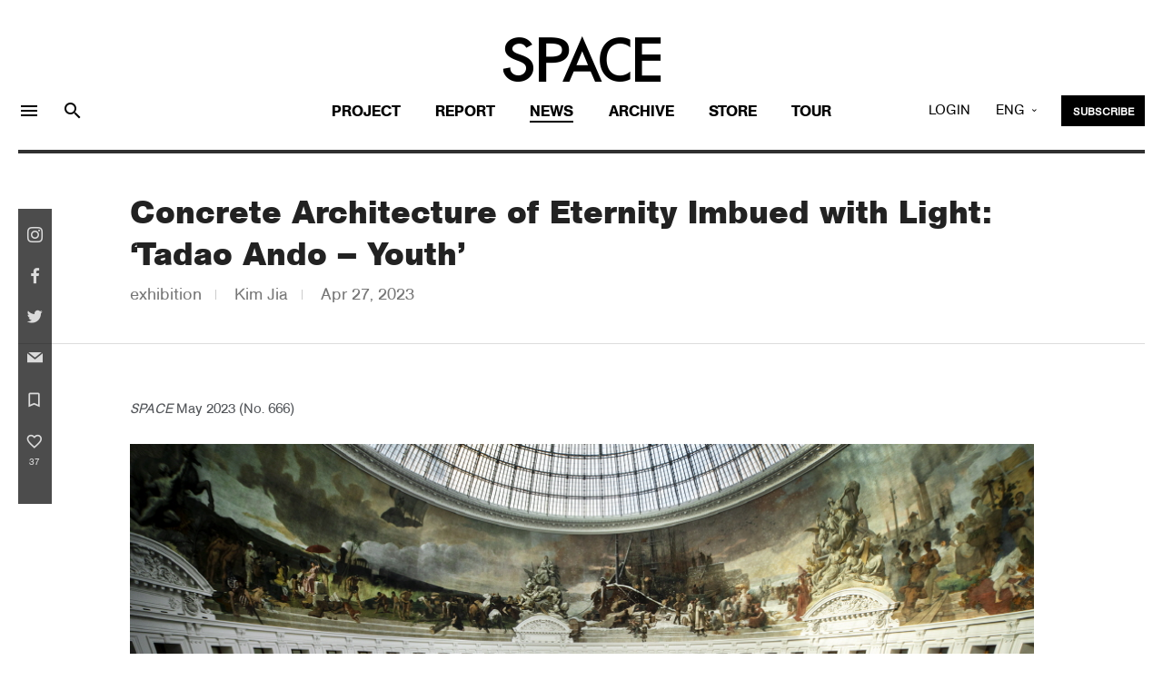

--- FILE ---
content_type: text/html; charset=EUC_KR
request_url: https://vmspace.com/eng/news/news_view.html?base_seq=MjQ5MQ==
body_size: 40778
content:



<!doctype html>
<html lang="ko-KR">
    <head>
<!-- Google tag (gtag.js) -->
<script async src="https://www.googletagmanager.com/gtag/js?id=G-S9XRYNR5BG"></script>
<script>
  window.dataLayer = window.dataLayer || [];
  function gtag(){dataLayer.push(arguments);}
  gtag('js', new Date());

  gtag('config', 'G-S9XRYNR5BG');
</script>
        <meta charset="euc-kr">
        <title>SPACE-Concrete Architecture of Eternity Imbued with Light: ¡®Tadao Ando &#8211; Youth¡¯</title>
        <meta name="viewport" content="width=device-width, initial-scale=1.0"> 
        <meta http-equiv="X-UA-Compatible" content="IE=edge">
        <meta name="description" content="°ÇÃà Àü¹®ÀâÁö, °ÇÃà, µµ½Ã, ÀÎÅ×¸®¾î, ±¹³»¿Ü °ÇÃàÀÛÇ° Ä®·³ ¼ö·Ï">
        <link rel="canonical" href="vmspace.com/eng/news/news_view.html">
        <meta property="og:type" content="website">
        <link rel="shortcut icon" href="/favicon.ico">
        <meta property="og:title" content="SPACE-Concrete Architecture of Eternity Imbued with Light: ¡®Tadao Ando &#8211; Youth¡¯">
        <meta property="og:description" content="The architect Ando Tadao¡¯s first ever solo exhibition in Korea opened at Museum San on Apr. 1. This is the seventh location on an international tou...">
        <meta property="og:image" content="https://vmspace.com/ActiveFile/spacem.org/news/thum/%BE%C8%B5%B5%20%B4%D9%B4%D9%BF%C0%20%B9%C2%C1%F6%BE%F6%BB%EA03.jpg">
        <meta property="og:url" content="vmspace.com/eng/news/news_view.html">
	<link rel="shortcut icon" href="/favicon.ico">
	<span itemscope="" itemtype="http://schema.org/Organization">
	<link itemprop="url" href="https://vmspace.com">
	<a itemprop="sameAs" href="https://www.facebook.com/spacemagazine00"></a>
	<a itemprop="sameAs" href="https://www.instagram.com/spacemagazine_korea/"></a>
	<a itemprop="sameAs" href="https://www.youtube.com/user/SPACEmagazine00"></a>
	</span>
        <link href="../../css/bootstrap.css" rel="stylesheet" type="text/css" media="all" />
        <link href="../../css/stack-interface.css" rel="stylesheet" type="text/css" media="all" />
        <link href="../../css/socicon.css" rel="stylesheet" type="text/css" media="all" />
        <link href="../../css/lightbox.min.css" rel="stylesheet" type="text/css" media="all" />
        <link href="../../css/flickity.css" rel="stylesheet" type="text/css" media="all" />
        <link href="../../css/iconsmind.css" rel="stylesheet" type="text/css" media="all" />
        <link href="../../css/jquery.steps.css" rel="stylesheet" type="text/css" media="all" />
        <link href="../../css/theme-eng.css" rel="stylesheet" type="text/css" media="all" />
        <link href="../../css/theme.css?ver0207" rel="stylesheet" type="text/css" media="all" />
        <link href="../../css/custom.css" rel="stylesheet" type="text/css" media="all" />
        <link href="../../css/hover.css" rel="stylesheet" type="text/css" media="all" />
        <link href="https://fonts.googleapis.com/css?family=Open+Sans:200,300,400,400i,500,600,700%7CMerriweather:300,300i" rel="stylesheet">
        <link href="https://fonts.googleapis.com/icon?family=Material+Icons" rel="stylesheet">
        <link href="../../css/components.css" rel="stylesheet" type="text/css" media="all" />
        <link href="../../css/font-awesome/css/font-awesome.min.css" rel="stylesheet" type="text/css" media="all" />
        <link href="https://fonts.googleapis.com/css?family=Nanum+Myeongjo" rel="stylesheet">        
        <link href="https://fonts.googleapis.com/earlyaccess/notosanssc.css" rel="stylesheet">
        
        <style type="text/css">
        body,td,th { font-family: "AGBookBQRegular", roboto, notokr-regular, "Apple SD Gothic Neo",'Noto Sans SC'; }
        html {font-size: 93%;}
        /*body,td,th { font-family: "Futura-Boo", roboto, notokr-regular, "Apple SD Gothic Neo",'Noto Sans SC'; }
        html {font-size: 100%;}*/
        </style>
		<script type="text/javascript" src="../../js/jquery-3.1.1.min.js"></script>
		<script language="javascript" src="../../ebook/common.js"></script><!-- ÀÌºÏ -->
		<script type="text/javascript" src="https://static.nid.naver.com/js/naverLogin_implicit-1.0.3.js" charset="utf-8"></script> <!-- ³×ÀÌ¹ö·Î±×ÀÎ -->

		<div id="fb-root"></div>
		<script async defer crossorigin="anonymous" src="https://connect.facebook.net/en_US/sdk.js#xfbml=1&version=v13.0&appId=429126755680799&autoLogAppEvents=1"></script>
		<!-- ÆäÀÌ½ººÏ·Î±×ÀÎ -->

		<script>
		  window.fbAsyncInit = function() {
			FB.init({
			  appId      : '429126755680799',
			  cookie     : true,
			  xfbml      : true,
			  version    : 'v13.0'
			});
			FB.AppEvents.logPageView();   

		  };

		  function fb_login()
		  {
			
			FB.getLoginStatus(function(response) {
				if (response.status === 'connected')
				{
					testAPI();
				}else
				{
					 FB.login();
				}
			}, {scope: 'public_profile,email'});

			/*FB.login(function(response) {
				if (response.status === 'connected')
				{
					testAPI();
				} 
			
				else if (response.status === 'not_authorized') 
				{ // ÆäÀÌ½ººÏ¿¡´Â ·Î±×ÀÎ ÇßÀ¸³ª, ¾Û¿¡´Â ·Î±×ÀÎÀÌ µÇ¾îÀÖÁö ¾Ê´Ù.
					document.getElementById('status').innerHTML = 'Please log ' + 'into this app.';
				} 
				else
				{
					// ÆäÀÌ½ººÏ¿¡ ·Î±×ÀÎÀÌ µÇ¾îÀÖÁö ¾Ê´Ù. µû¶ó¼­, ¾Û¿¡ ·Î±×ÀÎÀÌ µÇ¾îÀÖ´ÂÁö ¿©ºÎ°¡ ºÒÈ®½ÇÇÏ´Ù.
					document.getElementById('status').innerHTML = 'Please log ' + 'into Facebook.';
				}
				
			}, {scope: 'id,email,name'});*/
		  }

		
		<!-- ÆäÀÌ½ººÏ·Î±×ÀÎ -->

			
			


		  function fb_logout()
		  {
			var token="";
			FB.getLoginStatus(function(response) {
				if (response.status === 'connected') {
					token=response.authResponse.accessToken;
					FB.logout(function(response) {
						location.href='/eng/facebook/fblogout_process.php?token='+token;
					});
				}
			});
		  }

			function testAPI()
			{
				var token="";
				FB.api('/me?fields=id,email,name', function(response11) {
					//alert(JSON.stringify(response));
					//document.getElementById('status').innerHTML = response.name + ' / '+ response.id;
					FB.getLoginStatus(function(response) {
						token=response.authResponse.accessToken;
						location.href='/eng/facebook/fblogin_process.php?id='+response11.id+"&name="+response11.name+"&email="+response11.email+"&type=facebook&token="+token;

					});
				});
			}


		  (function(d, s, id){
			 var js, fjs = d.getElementsByTagName(s)[0];
			 if (d.getElementById(id)) {return;}
			 js = d.createElement(s); js.id = id;
			 js.src = "https://connect.facebook.net/en_US/sdk.js";
			 fjs.parentNode.insertBefore(js, fjs);
		   }(document, 'script', 'facebook-jssdk'));
		</script>
		

		
		<!-- ÆäÀÌ½ººÏ·Î±×ÀÎ ³¡ -->
		

		
		<!-- ÆäÀÌ½ººÏ·Î±×ÀÎ ³¡ -->

		<!-- ³×ÀÌ¹ö ·Î±×ÀÎ¹öÆ° --> 
		<div id="naver_id_login" style='display:none;'></div>
		

		<!-- Global site tag (gtag.js) - Google Analytics -->
		<script async src="https://www.googletagmanager.com/gtag/js?id=UA-126964469-1"></script>
		<script>
		  window.dataLayer = window.dataLayer || [];
		  function gtag(){dataLayer.push(arguments);}
		  gtag('js', new Date());

		  gtag('config', 'UA-126964469-1');
		</script>
    </head>

		

    <body class=" ">
        <a id="start"></a>

<div class="notification pos-left pos-top side-menu bg--white" data-notification-link="side-menu" data-animation="from-left">
	<div class="side-menu__module">
	<span class="type--fine-print">Sign up for VMSPACE, Korea's best architecture online magazine.</span>
</div>
	<hr>
	<!--end module-->
	<div class="side-menu__module">
		
				<a class="btn type--uppercase float-left padding-lr-35" href="../member/login.html">
			<span class="btn__text">Login</span>
		</a>
		<a class="btn type--uppercase bg--dark block float-right padding-lr-35" href="../member/join.html">
			<span class="btn__text">
				Join
			</span>
		</a>
			</div>

		  <div class="side-menu__module pt-0">
		<a class="btn btn--icon bg--facebook block" href="#" onclick='fb_login()'>
			<span class="btn__text">
				<i class="socicon-facebook"></i>
				Facebook Login
			</span>
		</a>
		<a class="btn btn--icon bg--twitter block" href="/eng/twitter/twitter_login.php">
			<span class="btn__text">
				<i class="socicon-twitter"></i>
			   Twitter Login
			</span>
		</a>
		<!--<a class="btn block btn--icon bg--naver" href="#" onclick="document.getElementById('naver_id_login_anchor').click();">
			<span class="btn__text naver	">
				<img src="../../img/icons/ic_naver.svg" class="socicon-naver">
				Naver Login
			</span>
		</a> -->
	</div>
	<!--end module-->
	<hr>
	<div class="side-menu__module">
		<ul class="list--loose list--hover">
        
			<li>
				<a href="../common/about.html">
					<span class="h5">About Us</span>
				</a>
			</li>
            <li>
				<a href="../store/qna.html">
					<span class="h5">Customer Service</span>
				</a>
			</li>
			<!-- <li>
				<a href="../store/subscription.html">
					<span class="h5">SUBSCRIBE</span>
				</a>
			</li> -->
			
			
			<li>
				<a href="../common/inquiry-about-article.html?gubun=0005">
					<span class="h5">Article Proposals</span>
				</a>
			</li>
			<!--<li>
				<a href="../common/inquiry-about-advertisement.html?gubun=0006">
					<span class="h5">ADVERTISEMENT</span>
				</a>
			</li> -->
			<!--<li>
				<a href="../common/copyright.html">
					<span class="h5">COPYRIGHT</span>
				</a>
			</li> -->
            
		</ul>
	</div>
	<!--end module-->
	<hr>
	<div class="side-menu__module">
		<ul class="social-list list-inline list--hover"> <a href="https://www.facebook.com/spacemagazine00" target='_blank'>
		<li class="list-inline-item social-first social-link">
			<img src="../../img/f.svg">
		</li></a>
	   <a href="https://www.instagram.com/spacemagazine_korea/" target='_blank'>
		<li class="list-inline-item social-first social-link">
		 <img src="../../img/instagram.svg">
		</li> </a>
	<a href="https://www.youtube.com/user/SPACEmagazine00" target="_blank">
		<li class="list-inline-item social-link">
		 <img src="../../img/youtube.svg">
		</li></a>
		</ul>
	</div>
</div>

<!-- °Ë»ö -->
<div class="notification pos-top pos-right search-box bg--white border--bottom" data-animation="from-top" data-notification-link="search-box">
	<form name='top_form' action="/eng/common/top_search.html">
	<input type='hidden' name='search_YN' value='Y'>
		<div class="row justify-content-center">
			<div class="col-lg-6 col-md-8">
				<input type="text" name="key" placeholder=" Search VMSPACE" />
			</div>
		</div>
		<!--end of row-->
	</form>
</div>
<!--end of notification-->

<!---Top Banner---->
 
<script>
function top_banner(url,seq)
{
	$.ajax({
		type:"post",
		url:"/eng/inc/banner.php",
		data:"seq="+seq,
		success:function(data){
			//data=decodeURIComponent(data);
			//alert(data);
			data=$.trim(data);
			if(data=="ok")
			{
				window.open(url);
			}
		
		},
		error: function(e){
			alert('µ¥ÀÌÅÍ¿À·ù! ½Ã½ºÅÛ °ü¸®ÀÚ¿¡°Ô ¹®ÀÇÇÏ¼¼¿ä1');
		}
	});


}
</script>


<!---Top Banner End ---->



<div class="nav-container ">
	<div class="bar bar--sm visible-sm visible-xs" >
		<div class="container">
			<div class="row">
			<div class="col-4 col-md-4 text-left mt-5-xs">
				<a href="#" class="hamburger-toggle" data-toggle-class="#menu6;hidden-xs hidden-sm">
					<i class="material-icons md-24">menu</i>
				</a>
			</div>
				<div class="col-4 col-md-4">
					<a href="/main/main.html">
						<img class="logo logo-dark" alt="logo" src="../../img/logo-dark.png" />
						<img class="logo logo-light" alt="logo" src="../../img/logo-light.png" />
					</a>
				</div>
				<div class="col-4 col-md-4 text-right font-16 mt-5-xs agbookRegular">
				<div class="dropdown dropdown--absolute ">
					<span class="modal-instance dropdown__trigger">
						ENG
					</span>
					<div class="dropdown__container mt-10-xs agbookRegular">
						<div class="container">
							<div class="row">
								<div class="col-lg-1 col-md-4 dropdown__content lang-margin">
									<ul class="menu-vertical text-right" style="width: 100%;">
										
										<li>
											<a href="/" class="agbookRegular font-16">KOR</a>
										</li>
									</ul>
								</div>
							</div>
						</div>
					</div>
				</div>
				</div>
				
				
			</div>
			<!--end of row-->
		</div>
		<!--end of container-->
	</div>
	<!--end bar-->
	<nav id="menu6" class="bar bar-stacked bar--lg hidden-xs hidden-sm" data-fixed-at="200" style="padding-right:0px;padding-left:0px">
		<div class="">
			<div class="row justify-content-center">
				<div class=" hidden-sm hidden-xs">
					<div class="bar__module">
						<a href="/eng/main/main.html">
							<img class="logo logo-dark" alt="logo" src="../../img/logo-dark.png" />
							<img class="logo logo-light" alt="logo" src="../../img/logo-light.png" />
						</a>
					</div>
					<!--end module-->
				</div>
			</div>
			<div class="row mobile-bg3">
				<div class="col-lg-3 text-center text-left-xs hidden-sm hidden-xs">
				  <div class="bar__module text-left">
					  <ul class="menu-horizontal2">
						<li>
							<a href="#" data-notification-link="side-menu" style="display: block;padding: 5px 10px 0 0">
								<!-- For modern browsers. -->
								<i class="material-icons  md-24">menu</i>
							</a>
						</li>
						<li>
							<a href="#" data-notification-link="search-box" style="display: block;padding: 5px 10px 0 10px">
							   <i class="material-icons  md-24">search</i>
							</a>
						</li>
					</ul>
					
				</div>
				</div>
				<div class="col-lg-6 text-center text-left-xs mobile">
					<div class="bar__module" style="margin: 0; ">
					   <ul class="menu-margin menu-horizontal text-left color-black">
							<li class="underline">
							   <a href="../project/project.html" >Project</a>
								
								<!--end dropdown container-->
							</li>
							<li class="underline">
								<a href="../report/report.html" >Report</a>
								
								<!--end dropdown container-->
							</li>
							<li class="underline">
								<a href="../news/news.html"  class="active" >News</a>
								
								<!--end dropdown container-->
							</li>
							<li class="underline">
								<a href="../archive/archive.html" >Archive</a>
								
								<!--end dropdown container-->
							</li>
							<!--<li class="underline">
								<a href="../job/job.html" class="">Job</a>
								
								 
							</li> -->
							<li class="underline">
							   <a href="../store/store.html" >Store</a>
								<!--end dropdown container-->
							</li>

														<li class="underline">
							   <a href="../tour/tour.html">Tour</a>
							</li> 	
														
						</ul>
						<ul class="list_m_side">
                        <li> <a href="../common/about.html">About Us</a> </li>
                        <li> <a href="../store/qna.html">Customer Service</a> </li>
                        <li> <a href="../common/inquiry-about-article.html?gubun=0005">Article Proposals </a> </li>
                      </ul>
					</div>
					
					<!--end module-->
				</div>
				
				<script>
				function main_login_chk()
				{
					if(login_form.user_id.value=='')
					{
						alert('Please enter your ID');
						login_form.user_id.focus();
						return false;
					}

					if(login_form.user_pwd.value=='')
					{
						alert('Please enter your PW');
						login_form.user_pwd.focus();
						return false;
					}
					login_form.submit();
				}
				</script>	

				<div class="col-lg-3 text-center text-left-xs mobile">
					 <div class="bar__module bar__module_3  text-right text-left-xs">
					<ul class="menu-horizontal" style="top:0">
						<li>
							<!-- ·Î±×ÀÎ -->
							<div class="modal-instance">
																<a href="#" class="modal-trigger agbookRegular">LOGIN</a>
																<div class="modal-container">
									<div class="modal-content section-modal">
										<section class="unpad ">
											<div class="container">
												<div class="row justify-content-center">
													<div class="col-md-6">
														<div class="boxed boxed--lg bg--white text-center feature">
															<div class="modal-close modal-close-cross"></div>
															<h2 class="">VMSPACE LOGIN </h2>
															
														   
															<div class="feature__body">
																<!-- ·Î±×ÀÎ -->
																
																<form name='login_form' action='/login/login_process_eng.php' method='post'>
																	<input type='hidden' name='rurl' value="%2Feng%2Fnews%2Fnews_view.html%3Fbase_seq%3DMjQ5MQ%3D%3D"> 
																	<div class="row">
																		<div class="col-md-12">
																			<input type="text" name='user_id' placeholder="ID" />
																		</div>
																		<div class="col-md-12">
																			<input type="password" name='user_pwd' placeholder="PW" />
																		</div>
																		<div class="col-md-12">
																			<button  type='button' onclick='main_login_chk()' style='width:100%'  class="btn btn--primary type--uppercase font-14em" >Login</button>
																		</div>
																	</div>
																	<!--end of row-->
																</form>
																<!-- ·Î±×ÀÎ ³¡ -->
																<hr data-title="Social Login" class="hr2 futura-book font-14em">
																<a class="btn block btn--icon bg--facebook type--uppercase" id='f_login' href="#" onclick='fb_login()'>
																<span class="btn__text">
																	<i class="socicon-facebook"></i>
																	Login with Facebook
																</span>
															</a>
															<a class="btn block btn--icon bg--twitter type--uppercase" href="/eng/twitter/twitter_login.php">
																<span class="btn__text">
																	<i class="socicon-twitter"></i>
																	Login with Twitter
																</span>
															</a>
															<!-- <a class="btn block btn--icon bg--naver" href="#" onclick="document.getElementById('naver_id_login_anchor').click();">
																<span class="btn__text naver	">
																	<img src="../../img/icons/ic_naver.svg" class="socicon-naver">
																	Login with Naver
																</span>
															</a> -->
																<div class="font-14 mt-30 "><!-- If you become a member of VMSPACE, the best architecture portal service in Korea. --></div>
																   <span class="inline-block"> 
																   <a href="../member/join.html">Create Account</a>
																   <span class="spacer"></span>
																   <a href="../member/find-id.html">Forgot your ID</a>
																   <span class="spacer"></span>
																   <a href="../member/find-password.html">Forgot your password</a>
																   </span>
																</div>
														</div>
													</div>
												</div>
												<!--end of row-->
											</div>
											<!--end of container-->
										</section>
									</div>
								</div>
							</div>
							<!-- ·Î±×ÀÎ³¡ -->
						</li>
						
						<!--li>
							<a href="shop-cart.html">
								<i class="stack-basket"></i>
							</a>
						</li-->
						<li class="dropdown dropdown--absolute hidden-xs">
							<span class="modal-instance dropdown__trigger agbookRegular">
								ENG
							</span>
							<div class="dropdown__container">
								<div class="container">
									<div class="row">
										<div class="col-lg-1 dropdown__content" >
											<ul class="menu-vertical text-left agbookRegular" style="width: 100%;">
												<li>
													<a href="/">KOR</a>
												</li>
												
											</ul>
										</div>
									</div>
								</div>
							</div>
						</li>
						<li>
						<a class="btn btn--primary btn--xs " href="../store/subscription.html">
							<span class="btn__text font-12">
								 SUBSCRIBE
							</span>
						</a>
					   
					</li>
					</ul>
				</div>
				</div>
				
			</div>
			<!--end of row-->
		</div>
		<!--end of container-->
	</nav>
	<!--end bar-->
</div>



<div class="main-container">
<!----Cover Slide--> 

<script>
function like_go()
{
	common_i.location.href="like_go.php?base_seq=MjQ5MQ==";
	location.reload();
}

function go_sub(b_num)
{
	location.href="../store/book_view.html?base_seq="+b_num+"&url_type=1";
}
</script>


<div class="main-container">
   
    <!--------Contents Section-------->
    <section class="space--sm top-section-border">
    <div class="container">
        <div class="row justify-content-center">
            <div class="col-md-10">
                <h1 class="agbookBold">Concrete Architecture of Eternity Imbued with Light: ¡®Tadao Ando &#8211; Youth¡¯</h1>
                <p class="font-12em color--grey agbookRegular">exhibition<span class="spacer"></span>
				
								Kim Jia<span class="spacer"></span>
								Apr 27, 2023</p>

            </div>
        </div>
    </div>
    </section>
    <hr class="light2">
    <!--±â»ç º»¹® ¼½¼Ç-->
    <section class="space--sm ">
    <div class="container">
        <div class="row justify-content-center">
            <div class="col-md-10">


                <article>
                <div class="article__body">
                    <p><i noto="" sans="" cjk="" kr",="" "apple="" sd="" gothic="" neo",="" applesdgothic,="" hevetica,="" arial,="" sans-serif;="" font-size:="" 13.824px;="" box-sizing:="" border-box;"="" style="color: rgb(82, 85, 89);">SPACE</i><span noto="" sans="" cjk="" kr",="" "apple="" sd="" gothic="" neo",="" applesdgothic,="" hevetica,="" arial,="" sans-serif;="" font-size:="" 13.824px;"="" 13.824px;="" box-sizing:="" border-box;"="" style="color: rgb(82, 85, 89);">&nbsp;May 2023 (No. 666)</span></p><p><span noto="" sans="" cjk="" kr",="" "apple="" sd="" gothic="" neo",="" applesdgothic,="" hevetica,="" arial,="" sans-serif;="" font-size:="" 13.824px;"="" 13.824px;="" box-sizing:="" border-box;"="" style="color: rgb(82, 85, 89);">&nbsp;</span></p><p><span noto="" sans="" cjk="" kr",="" "apple="" sd="" gothic="" neo",="" applesdgothic,="" hevetica,="" arial,="" sans-serif;="" font-size:="" 13.824px;"="" 13.824px;="" box-sizing:="" border-box;"="" style="color: rgb(82, 85, 89);"><img src="https://vmspace.com/ActiveFile/spacem.org/board_img/18890534066445eae674cfa.jpg" title="18890534066445eae674cfa.jpg" style="border-color: rgb(0, 0, 0);">&nbsp;</span><span noto="" sans="" cjk="" kr",="" "apple="" sd="" gothic="" neo",="" applesdgothic,="" hevetica,="" arial,="" sans-serif;="" font-size:="" 13.824px;"="" 13.824px;="" box-sizing:="" border-box;"="" style="color: rgb(99, 99, 99);">Bourse de Commerce (2021) /&nbsp;</span><span style="color: rgb(99, 99, 99);">¨ÏYuji ONO</span></p><p><span style="color: rgb(82, 85, 89);"><img src="https://vmspace.com/ActiveFile/spacem.org/board_img/15047452866445eb235c584.jpg" title="15047452866445eb235c584.jpg" style="border-color: rgb(0, 0, 0);"></span></p><p><span style="color: rgb(99, 99, 99);">&#8203;Model of Row House in Sumiyoshi (1975) / </span><span style="color: rgb(99, 99, 99);">Image courtesy of Tadao Ando Architect &amp; Associates</span></p><p><span style="color: rgb(82, 85, 89);">&#8203;</span></p><p><span noto="" sans="" cjk="" kr",="" "apple="" sd="" gothic="" neo",="" applesdgothic,="" hevetica,="" arial,="" sans-serif;="" font-size:="" 13.824px;"="" 13.824px;="" box-sizing:="" border-box;"="" style="color: rgb(82, 85, 89);"></span><font color="#525559">The architect Ando Tadao¡¯s first ever solo exhibition in Korea opened at Museum San on Apr. 1. This is the seventh location on an international tour of his work, after stops in Tokyo, Paris, Milan, Shanghai, Beijing, and Taipei, and the first to be held in a space he designed himself. Museum San was designed by Ando after being commissioned by the late Hansol Group advisor Lee Inhee and opened in 2013, and which is celebrating its 10th anniversary this year. Born in Osaka in 1941, Ando is a self-taught architect who began his career in 1969, and was awarded the Pritzker Architecture Prize in 1995. He has formed a distinctive architectural vocabulary, working with exposed concrete in geometric shapes to admit light and atmospheric conditions. The four part exhibition features 250 works, including original drawings and sketches, videos, and models, that span the last five decades of Ando¡¯s work. Part 1 explores the first half-century of Ando¡¯s work, from 1969 to the mid-1990s. Through a series of projects developed around the Urban Guerrilla House, the audience see the ways in which the elements of light and geometry have become part of his architectural vocabulary. His famous work, Row House in Sumiyoshi (1975), was built on a densely populated site in Osaka, dividing the land into thirds to allow light and breeze into the centre. The solid concrete exterior may appear to be enclosed, but it conveys his philosophy of creating a breathing space in urban housing. In parts two and three, the exhibition explores the theme of public space and how Ando¡¯s architecture has changed the urban landscape. Spanning three decades, from the late 1980s to the present, Projects in Naoshima (1988-) is Ando's initiative to revitalise a neglected small island in the Seto Inland Sea as an island for nature and art. It was not based on a master plan. The island¡¯s topography and contours were preserved, and the buildings were designed according to the situation and expanded in stages. To date, a total of eight projects have been completed, illustrating Ando¡¯s belief that architecture goes beyond buildings to create new places. Finally, Part 4 introduces renovation projects that reimagine historical buildings. In Bourse de Commerce (2021), a former grain exchange in Paris converted into an art museum, Ando creates a dialectic between tradition and modernity by inserting a 10-meter-high, 30-meter-diameter concrete cylinder inside the building. Encompassing a wide range of works, including those from Korea, the exhibition offers a cohesive vision that resonates with the space and leaves a lasting impression. The title of the exhibition, inspired by Samuel Ullman¡¯s poem, ¡®Youth is not about who is old or who is young, it is about having a dream</font><span style="color: rgb(82, 85, 89);">,</span><span style="color: rgb(82, 85, 89);">&#8203;</span><span style="color: rgb(82, 85, 89);">¡¯ is also a clue to understanding his career trajectory and creative journey. The exhibition runs until July 30. by Kim Jia</span></p>                    
										<p>
						<img alt="" src="/list_img/666.jpg" width='300' onclick='go_sub("MTM4OQ==")' style="cursor:pointer"/>
					</p>
					                              <!--------ÁÁ¾Æ¿ä-------->
          <figure style="margin:25px 0; text-align: center;z-index: 11;position: relative;" onclick="like_go()">
            <div class="btn-reputation">
              <div class="agbookRegular like-count font-18em " id="vote_up"  style="cursor: pointer;"><div class="count-number">37</div></div>
            </div>
          </figure>

                    <!--------ÅÂ±×-------->
                    					<div class="tagcloud">
													<a href="../common/top_search.html?search_YN=Y&tag=No.666" class="tag">No.666</a>
													<a href="../common/top_search.html?search_YN=Y&tag= May" class="tag"> May</a>
													<a href="../common/top_search.html?search_YN=Y&tag= 2023" class="tag"> 2023</a>
													<a href="../common/top_search.html?search_YN=Y&tag= Exhibition" class="tag"> Exhibition</a>
													<a href="../common/top_search.html?search_YN=Y&tag= Ando Tadao" class="tag"> Ando Tadao</a>
													<a href="../common/top_search.html?search_YN=Y&tag= Museum San" class="tag"> Museum San</a>
													<a href="../common/top_search.html?search_YN=Y&tag= Youth" class="tag"> Youth</a>
													<a href="../common/top_search.html?search_YN=Y&tag= Architecture" class="tag"> Architecture</a>
													<a href="../common/top_search.html?search_YN=Y&tag= City" class="tag"> City</a>
													<a href="../common/top_search.html?search_YN=Y&tag= Light" class="tag"> Light</a>
													<a href="../common/top_search.html?search_YN=Y&tag= Concrete" class="tag"> Concrete</a>
													<a href="../common/top_search.html?search_YN=Y&tag= Wood" class="tag"> Wood</a>
													<a href="../common/top_search.html?search_YN=Y&tag= Geometric" class="tag"> Geometric</a>
											</div>
					

                    <!--------Favorite Icon, Social Share, Bookmark-------->
                    <div class="row justify-content-center">
                        <div class="col-md-12"><hr class="light">   </div>
                        <div class="col-6">
                            <a class="btn btn--primary font-14" href="../news/news.html">
                            <span class="btn__text ">LIST</span>
                            </a>
                        </div>


                     <script type="text/javascript">
<!--
	function go_s1(url){
		window.open('http://www.facebook.com/sharer.php?u='+encodeURIComponent(url)+"&quote='SPACE-'", 'facebook', "width=400,height=300");
	}

	function go_s2(text,url){
		window.open('https://twitter.com/intent/tweet?text='+encodeURIComponent(text)+'&url='+encodeURIComponent(url), 'facebook', "width=400,height=300");
	}
	

	function book_save(base_seq,type)
	{
		var session='';

		if(!session)
		{
			alert("Please login to your account.");
			return;
		}

		common_i.location.href='../main/book_save.php?base_seq='+base_seq+"&type="+type;
	}

	function book_del(base_seq,type)
	{
		var session='';

		if(!session)
		{
			alert("Please login to your account.");
			return;
		}

		common_i.location.href='../main/book_b_del.php?base_seq='+base_seq+"&type="+type;
	}

//-->
</script>


<div class="col-6">
	<div class="text-right">
		<ul class="social-list list-inline list--hover ">
			<li class="list-inline-item">
			<a href="#" onclick="go_s1('https://vmspace.com/eng/news/news_view.html?base_seq=MjQ5MQ==')">
			<i class="socicon socicon-facebook icon icon--xs"></i>
			</a>
			</li>
			<li class="list-inline-item">
			<a href="#" onclick="go_s2('','https://vmspace.com/eng/news/news_view.html?base_seq=MjQ5MQ==')">
			<i class="socicon socicon-twitter icon icon--xs"></i>
			</a>
			</li>
			<li class="list-inline-item">
			<a href="mailto:?subject=&body=https://vmspace.com/eng/news/news_view.html?base_seq=MjQ5MQ==" target="_blank" title="Send email">
			<i class="socicon socicon-mail icon icon--xs"></i>
			</a>
			</li>
						<li class="list-inline-item">
									<a onclick="book_save('MjQ5MQ==','news')">
					<i class="material-icons icon icon--xs3">turned_in_not</i>
					</a>
							</li>
					</ul>
	</div>
</div>
<div class="col-md-12"><!--hr class="light"-->   </div>
</div>




<div class="hidden-sm hidden-xs">
    <div style="position: fixed;top: 50%;left: 20px;z-index: 9990;-webkit-transform: translateY(-40%);-ms-transform: translateY(-40%);transform: translateY(-40%);background: #000;
    opacity: 0.7;padding: 20px 9px 13px 9px;">
        <!--div class="mb-30 text-center futura-bold font-12">SHARE </div-->
		
		<div class="mb-20 text-center">
			<a href="https://www.instagram.com/spacemagazine_korea/" target='_blank'><div style="display:inline-block" class="color--light"><i class="socicon socicon-instagram icon icon--xs"></i></div></a>
		</div>

        <div class="mb-20 text-center">
			<a  onclick="go_s1('https://vmspace.com/eng/news/news_view.html?base_seq=MjQ5MQ==')"><div style="display:inline-block" class="color--light"><i class="socicon socicon-facebook icon icon--xs"></i></div></a>
		</div>

        <div class="mb-20 text-center">
			<a  onclick="go_s2('','https://vmspace.com/eng/news/news_view.html?base_seq=MjQ5MQ==')"><div style="display:inline-block" class="color--light"><i class="socicon socicon-twitter icon icon--xs"></i></div></a> 
		</div>

        <div class="mb-10 text-center">
			<a href="mailto:?subject=&body=https://vmspace.com/eng/news/news_view.html?base_seq=MjQ5MQ==" target="_blank" title="Send email"><div style="display:inline-block" class="color--light"><i class="socicon socicon-mail icon icon--xs"></i></div></a>
		</div>
		        <div class="mb-00 text-center" style="margin-left: -2px">
							<a onclick="book_save('MjQ5MQ==','news')" ><div class="font-16 color--light" ><i class="material-icons icon icon--xs2"  >bookmark_border</i></div></a>
					</div>
        				<div class="mb-20 text-center " style="margin-left: -2px ; margin-top: 5px">
            <span id="vote_up"  style="cursor: pointer;"><a onclick="like_go()">
			<div class="color--light"><i class="material-icons icon icon--xs2">favorite_border</i></div></a>
			<div class="font-10 futura-book color--light" style="margin-top: -9px">37</div>
			</span>
        </div>
		
    </div>
    <!-- <div class="share-bg" ></div> -->
</div>




                    <!--------Favorite Icon, Social Share, Bookmark END-------->


                </div>


                </article>

            </div>
        </div>
    </div>
    </section>
    <!--±â»ç º»¹® ¼½¼Ç ³¡-->

   <!--´ñ±Û-->

<script>
function go_re_del(reply_seq){
	if(confirm('ÇØ´ç ´ñ±ÛÀ» »èÁ¦ÇÏ½Ã°Ú½À´Ï±î?')){

		$.ajax({
		type:"post",
		url:"../main/reply_del.php",
		data:"reply_seq="+reply_seq,
		success:function(data){

		if($.trim(data) == "ok")
		{
		alert('»èÁ¦µÇ¾ú½À´Ï´Ù');
		parent.location.reload();
		}
		else if($.trim(data) == "err")
		{
		alert('»èÁ¦¿À·ù! ½Ã½ºÅÛ °ü¸®ÀÚ¿¡°Ô ¹®ÀÇÇÏ¼¼¿ä');
		parent.location.reload();
		}
		},
		error: function(e){
		//alert_show('µ¥ÀÌÅÍ Ã³¸®Áß ÀÏ½ÃÀû ¿À·ù°¡ ¹ß»ýµÇ¾ú½À´Ï´Ù')
		alert('µ¥ÀÌÅÍ¿À·ù! ½Ã½ºÅÛ °ü¸®ÀÚ¿¡°Ô ¹®ÀÇÇÏ¼¼¿ä');
		}
		});
	}
}

var re_seq = null;
function go_up(seq){
	$(".reply_content").focus();
	reply_form.reply_content.value =  reply_form["r_content[" + seq + "]"].value;
	re_seq = reply_form["reply_seq[" + seq + "]"].value;
	
}


$(function(){
	$(".reply_btn").click(function(){
		var session = '';
		if(!session)
		{
			alert('·Î±×ÀÎÀ» ÇØÁÖ¼¼¿ä.');
			return;
		}
		var base_seq = $("#base_seq").val();
		var content = $(".reply_content").val();
		var type = $("#reply_type").val();
		
		
		var reply_seq = re_seq;
		if(reply_seq != null){
			base_seq = null;
		}
		if(content.length > 0){
			$.ajax({
				type:"post",
				url:"../main/article_reply.php",
				data:{base_seq:base_seq,reply_seq:reply_seq,content:content,type:type},
				success:function(data){		
					//alert(data);
					if($.trim(data)=='ok'){
						alert("ÀÛ¼ºµÇ¾ú½À´Ï´Ù.");
					}else if($.trim(data)=='up'){
						alert("¼öÁ¤µÇ¾ú½À´Ï´Ù.");
					}else{
						alert("½ÇÆÐÇÏ¿´½À´Ï´Ù.");
					}	
						location.reload();
				},
				error: function(e){
					alert('µ¥ÀÌÅÍ¿À·ù! ½Ã½ºÅÛ °ü¸®ÀÚ¿¡°Ô ¹®ÀÇÇÏ¼¼¿ä');
				}
			});
		}else{
			alert("³»¿ëÀ» ÀÔ·ÂÇØÁÖ¼¼¿ä.");
		}
	});
});
</script>


<form name='reply_form'>
<section class="pt-0">
<div class="container">
    <div class="row justify-content-center">
        <div class="col-md-10">
            <div class="comments">
               <!-- <h3 class="color--grey pb-20">COMMENT 0 </h3> -->
                 <ul class="comments__list pt-20">
                  
                   
					                 </ul>
            </div>
			 <ul class="pagination">
</ul>		
	

			
            <!--end comments-->
            <div class="comments-form">
				
				<input type='hidden' name='base_seq' id='base_seq' value='MjQ5MQ=='>
				<input type='hidden' name='reply_type' id='reply_type' value=''>
				<input type="hidden" name="type" id="type" value="">	
				
                <h3 class="color--grey pb-20">COMMENTS</h3>
                <div class="row">
                   
										<div class="col-9 col-lg-10 pr-00">
                    <a href="#" class="modal-trigger" data-modal-index="0"><div class="btn btn-outline grey-silver" style="border-width:1px;width:100%;padding: 30px;text-align:left;">Please Login.</div></a>
                   </div>
					                     <div class="col-lg-2 col-3 pl-00">
                       <button type='button'  class="btn btn--primary mt-0 reply_btn font-12em" style='width:100%;min-height:82px;padding-top: 13px!important;'>WRITE</button>
                    </div>
                </div>
              
            </div>
			
        </div>
    </div>
</div>
</section>
</form><!--´ñ±Û ³¡-->
 
   
<!------°ü·Ã ±â»ç------>
<!-------°ü·Ã ±â»ç ³¡--------->
 <footer class="footer-3 text-left-xs space--xs mt-50">
<div class="container">
<div style="border-top: 4px solid #303030;">
  <div class="row">
    <div class="col-md-2">
      <img alt="Image" class="logo" src="../../img/logo-footer.png" />

    </div>
    <div class="col-md-7 address">
      <strong style="margin-right: 15px">CNB Media space Lab.</strong>  52-20 Yeonhui-ro, Seodaemun-gu, Seoul, Korea 03781<br>
      E-mail. <a href="mailto:editorial@spacem.org">editorial@spacem.org</a><div class="spacer"></div>Tel.  82-2-396-3359<div class="spacer"></div>Fax. 82-2-396-7331 <!--<br>
      »ç¾÷ÀÚµî·Ï¹øÈ£ 206-81-40424<div class="spacer"></div>Åë½ÅÆÇ¸Å½Å°í¹øÈ£ Á¦2013-¼­¿ï¼­´ë¹®-0150È£ <br>
      ´ëÇ¥ÀÚ È²¿ëÃ¶<div class="spacer"></div>°³ÀÎÁ¤º¸°ü¸®Ã¥ÀÓÀÚ ±èÁ¤Àº<div class="spacer"></div>Ã»¼Ò³âº¸È£Ã¥ÀÓÀÚ  ±èÁØ -->
   
    <div class="futura-book l-s_6type--fine-print"> ¨Ï <span class="update-year"></span>   VMSPACE. All rights reserved</div>
    
    </div>
    <div class="col-md-3 text-right text-left-xs">
      <div class="mb-30">
        <ul class="social-list list-inline list--hover">
          <a href="https://www.facebook.com/spacemagazine00" target='_blank'>
          <li class="list-inline-item social-first social-link">
          <img src="../../img/f.svg">
          </li>
          </a>
          <a  href="https://www.instagram.com/spacemagazine_korea/" target='_blank'>
          <li class="list-inline-item social-first social-link">
          <img src="../../img/instagram.svg">
          </li>
          </a>
	<a href="https://www.youtube.com/user/SPACEmagazine00" target="_blank">
            <li class="list-inline-item social-link">
            <img src="../../img/youtube.svg">
            </li>
            </a>
        </ul>
      </div>
      <div class="clear"></div>
      
    </div>
  </div>
  </div>
  <!--end of row-->
  <hr>
  <div class="row" style="margin-top: 0px;">
    <div class="col-md-6">
      <div class="type--fine-print"><a href="../common/about.html">About Us</a>
                            <div class="spacer2"></div><a href="../common/policy.html">Privacy Policy</a><div class="spacer2"></div><a href="../common/terms.html">Cookie Policy</a><!-- <div class="spacer"></div><a href="../common/rejection.html">ÀÌ¸ÞÀÏÁÖ¼Ò ¹«´Ü¼öÁý°ÅºÎ</a> --><div class="spacer2"></div><a href="../common/copyright.html">Copyright</a></div>
    </div>
    
   <!-- <div class="col-md-6 text-right text-left-xs futura-book font-18  pt-20-xs pb-20-xs">

      <a class="type--fine-print" href="http://art.cnbnews.com/" target="_blank">Art in</a>
      <a class="type--fine-print" href="http://weekly.cnbnews.com/" target="_blank">CNB Journal</a>

    </div> -->
  </div>
  <!--end of row-->
</div>
<!--end of container-->
</footer>
        </div>
        <!--<div class="loader"></div>-->
        <a class="back-to-top inner-link" href="#start" data-scroll-class="100vh:active">
            <i class="stack-interface stack-up-open-big"></i>
        </a>
        <script src="../../js/jquery-3.1.1.min.js"></script>
        <script src="../../js/flickity.min.js"></script>
        <script src="../../js/easypiechart.min.js"></script>
        <script src="../../js/parallax.js"></script>
        <script src="../../js/typed.min.js"></script>
        <script src="../../js/datepicker.js"></script>
        <script src="../../js/isotope.min.js"></script>
        <script src="../../js/ytplayer.min.js"></script>
        <script src="../../js/lightbox.min.js"></script>
        <script src="../../js/granim.min.js"></script>
        <script src="../../js/jquery.steps.min.js"></script>
        <script src="../../js/countdown.min.js"></script>
        <script src="../../js/twitterfetcher.min.js"></script>
        <script src="../../js/spectragram.min.js"></script>
        <script src="../../js/smooth-scroll.min.js"></script>
        <script src="../../js/scripts.js"></script>

		<!-- ³×ÀÌ¹ö·Î±×ÀÎ -->
		<script type="text/javascript">
			var naver_id_login = new naver_id_login("qb3bQVhPQSIRNwhGuV81", "https://vmspace.com/login/naver_login_eng.php");
			var state = naver_id_login.getUniqState();
			naver_id_login.setButton("green", 5,40);
			naver_id_login.setDomain("https://vmspace.com/");
			naver_id_login.setState(state);
			naver_id_login.setPopup();
			naver_id_login.init_naver_id_login();
		 </script>
    </body>
</html>
<iframe name="common_i" src="/inc/blank.html" style="display:none"></iframe>

--- FILE ---
content_type: text/css
request_url: https://vmspace.com/css/custom.css
body_size: 233
content:
/*! Place your custom styles here */
.policy_wrap {height:140px; overflow:auto; border:1px solid #d8d8d8; color:#000; margin:10px 0 10px 0; padding:10px; font-size:0.87em; line-height:1.3}
td.cover-img img { width:90px; height:auto;}

--- FILE ---
content_type: image/svg+xml
request_url: https://vmspace.com/img/baseline-favorite_border.svg
body_size: 791
content:
<?xml version="1.0" encoding="utf-8"?>
<!-- Generator: Adobe Illustrator 21.1.0, SVG Export Plug-In . SVG Version: 6.00 Build 0)  -->
<svg version="1.1" id="Layer_1" xmlns="http://www.w3.org/2000/svg" xmlns:xlink="http://www.w3.org/1999/xlink" x="0px" y="0px"
	 viewBox="0 0 48 48" style="enable-background:new 0 0 48 48;" xml:space="preserve">
<style type="text/css">
	.st0{fill:none;}
	.st1{fill:#CD212A;}
</style>
<path class="st0" d="M0,0h48v48H0V0z"/>
<path class="st1" d="M33,6c-3.5,0-6.8,1.6-9,4.2C21.8,7.6,18.5,6,15,6C8.8,6,4,10.8,4,17c0,7.6,6.8,13.7,17.1,23.1l2.9,2.6l2.9-2.6
	C37.2,30.7,44,24.6,44,17C44,10.8,39.2,6,33,6z M24.2,37.1L24,37.3l-0.2-0.2C14.3,28.5,8,22.8,8,17c0-4,3-7,7-7c3.1,0,6.1,2,7.1,4.7
	h3.7c1-2.7,4-4.7,7.1-4.7c4,0,7,3,7,7C40,22.8,33.7,28.5,24.2,37.1z"/>
</svg>
